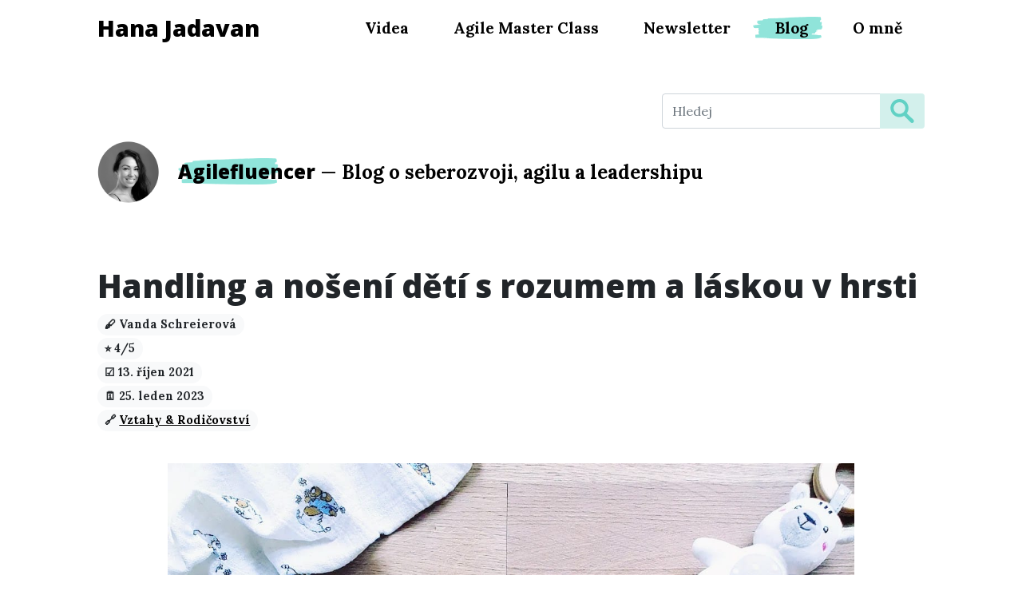

--- FILE ---
content_type: text/html; charset=utf-8
request_url: https://hanajadavan.cz/blog/handling-a-noseni-deti-s-rozumem-a-laskou-v-hrsti
body_size: 8803
content:

<!DOCTYPE html>
<html lang="cs-cz" prefix="og: https://ogp.me/ns#">

<head>
    <meta charset="utf-8">
<meta http-equiv="X-UA-Compatible" content="IE=edge">
<meta name="viewport" content="width=device-width, initial-scale=1">
<meta name="description" content="">
<link rel="icon" href="https://hanajadavan.cz/assets/favicon.png?h=1767995282425">
<link rel="stylesheet" type="text/css" href="https://hanajadavan.cz/css/bootstrap.min.css?h=1767995282425">
<link rel="stylesheet" type="text/css" href="https://hanajadavan.cz/css/site.css?h=1767995282425">

<link rel="alternate" type="application/atom+xml" title="#Agilefluencer - Hana Jadavan" href="https://hanajadavan.cz/rss.xml">

<title>Handling a nošení dětí s rozumem a láskou v hrsti | Blog #Agilefluencer | Seberozvoj a knihy | Hana Jadavan</title>


    <meta name="description" content="👍 Proč si ji přečíst: Jestli si nejste jistí, jak s malým miminkem správně manipulovat, v této knize najdete vše podstatné od nošení v náručí, šátku i nosítku, přes koupání a oblékání, až po základní info o psychomotorickém vývoji dítěte a jeho přirozené podpoře. Jako bonus získáte i tipy na kompenzační cvičení pro rodiče, které přinesou úlevu značně namáhaným zádům (kdo ještě nenosil dítě celé dny v náručí, nepochopí).">
<meta property="og:type" content="article" />
<meta property="og:locale" content="cs_CZ" />
<meta property="og:url" content="https://hanajadavan.cz/blog/handling-a-noseni-deti-s-rozumem-a-laskou-v-hrsti" />
<meta property="og:title" content="Handling a nošení dětí s rozumem a láskou v hrsti - Vanda Schreierová" />
<meta property="og:description" content="👍 Proč si ji přečíst: Jestli si nejste jistí, jak s malým miminkem správně manipulovat, v této knize najdete vše podstatné od nošení v náručí, šátku i nosítku, přes koupání a oblékání, až po základní info o psychomotorickém vývoji dítěte a jeho přirozené podpoře. Jako bonus získáte i tipy na kompenzační cvičení pro rodiče, které přinesou úlevu značně namáhaným zádům (kdo ještě nenosil dítě celé dny v náručí, nepochopí)." />
<meta property="article:author" content="Hana Jadavan" />

    <meta property="og:image" content="https://hanajadavan.cz/assets/handling-a-noseni-deti-s-rozumem-a-laskou-v-hrsti.jpg" />
    <meta property="og:image:alt" content="Handling a nošení dětí s rozumem a láskou v hrsti - Vanda Schreierová" />


</head>

<body>
    <div class="container mb-5">
    <nav class="navbar navbar-expand-lg">
        <a class="navbar-brand hf" href="https://hanajadavan.cz">Hana Jadavan</a>
        <button class="navbar-toggler" type="button" data-bs-toggle="collapse" data-bs-target="#navigation-toggle"
            aria-controls="navigation-toggle" aria-expanded="false" aria-label="Toggle navigation">
            <svg height="32px" id="Layer_1" style="enable-background:new 0 0 32 32;" version="1.1" viewBox="0 0 32 32"
                width="32px" xml:space="preserve" xmlns="http://www.w3.org/2000/svg"
                xmlns:xlink="http://www.w3.org/1999/xlink">
                <path
                    d="M4,10h24c1.104,0,2-0.896,2-2s-0.896-2-2-2H4C2.896,6,2,6.896,2,8S2.896,10,4,10z M28,14H4c-1.104,0-2,0.896-2,2  s0.896,2,2,2h24c1.104,0,2-0.896,2-2S29.104,14,28,14z M28,22H4c-1.104,0-2,0.896-2,2s0.896,2,2,2h24c1.104,0,2-0.896,2-2  S29.104,22,28,22z" />
            </svg>
        </button>

        <div class="navbar-links collapse navbar-collapse justify-content-end" id="navigation-toggle">
            <ul class="navbar-nav">
                <li class="nav-item">
                    <a class="nav-link " href="https://hanajadavan.cz/videa">Videa</a>
                </li>
                <li class="nav-item">
                    <a class="nav-link " href="https://hanajadavan.cz/agile-master-class">Agile Master Class</a>
                </li>
<!--                <li class="nav-item">-->
<!--                    <a class="nav-link " href="https://hanajadavan.cz/webinar">Webinář</a>-->
<!--                </li>-->
                <li lable="nav-item">
                    <a class="nav-link" target="_blank" href="https://hanajadavan.substack.com">Newsletter</a>
                </li>
                <li class="nav-item">
                    <a class="nav-link nav-link-mint nav-link-mint-active" href="https://hanajadavan.cz/blog">Blog</a>
                </li>
                <li class="nav-item">
                    <a class="nav-link " href="https://hanajadavan.cz/o-mne">O mně</a>
                </li>
            </ul>
        </div>

    </nav>
</div>

    <div class="container blog">
        
<div class="row">
    <div class="col-md-4 offset-md-8 mb-3">
        <form method="GET" action="https://hanajadavan.cz/blog/search">
            <div class="input-group">
                <input id="search-input" name="q" type="text" class="form-control" placeholder="Hledej" />
                <button id="search-button" type="submit" class="btn btn-main-mint-bright">
                    <svg xmlns="http://www.w3.org/2000/svg" height="30px" version="1.1" viewBox="-1 0 136 136.21852"
                        width="30px">
                        <g id="surface1">
                            <path
                                d="M 93.148438 80.832031 C 109.5 57.742188 104.03125 25.769531 80.941406 9.421875 C 57.851562 -6.925781 25.878906 -1.460938 9.53125 21.632812 C -6.816406 44.722656 -1.351562 76.691406 21.742188 93.039062 C 38.222656 104.707031 60.011719 105.605469 77.394531 95.339844 L 115.164062 132.882812 C 119.242188 137.175781 126.027344 137.347656 130.320312 133.269531 C 134.613281 129.195312 134.785156 122.410156 130.710938 118.117188 C 130.582031 117.980469 130.457031 117.855469 130.320312 117.726562 Z M 51.308594 84.332031 C 33.0625 84.335938 18.269531 69.554688 18.257812 51.308594 C 18.253906 33.0625 33.035156 18.269531 51.285156 18.261719 C 69.507812 18.253906 84.292969 33.011719 84.328125 51.234375 C 84.359375 69.484375 69.585938 84.300781 51.332031 84.332031 C 51.324219 84.332031 51.320312 84.332031 51.308594 84.332031 Z M 51.308594 84.332031 "
                                style=" stroke:none;fill-rule:nonzero;fill:#61d1c4;fill-opacity:1;" />
                        </g>
                    </svg>
                </button>
            </div>
        </form>
    </div>
</div>

        <div class="row mbh-1">
    <div class="col-auto">
        <a href="https://hanajadavan.cz/blog">
            <img class="img-fluid rounded" alt="Hana Jadavan - Agilefluencer" src="https://hanajadavan.cz/assets/agilefluencer_profile_c2.png" />
        </a>
    </div>

    <div class="col my-auto">
        <p class="lead mn blog-subheader">
            <a href="https://hanajadavan.cz/blog">
                <span class="brush-2-mint hf">Agilefluencer</span> &mdash; <strong>Blog o seberozvoji, agilu a leadershipu</strong>
            </a>
        </p>
    </div>

</div>

        <h1>Handling a nošení dětí s rozumem a láskou v hrsti</h1>


<p class="mbh-0 post-badges">
    
    <span class="badge rounded-pill bg-light text-dark">🖋️&nbsp;Vanda Schreierová</span><br/>
    <span class="badge rounded-pill bg-light text-dark">⭐&nbsp;4/5</span><br/>
    <span class="badge rounded-pill bg-light text-dark">☑️️&nbsp;13. říjen 2021</span><br/>
    <span class="badge rounded-pill bg-light text-dark">🗓️&nbsp;25. leden 2023</span><br/>
    


    
    <span class="badge rounded-pill bg-light text-dark">🔗
        <a href="https://hanajadavan.cz/blog/recenze-chytrych-knih/vztahy-a-rodicovstvi">Vztahy & Rodičovství</a>
    </span>
    
</p>

        
    <div class="row mbh-1">
        <div class="col-10 mx-auto text-center post-image">
            <img class="img-fluid" src="https://hanajadavan.cz/assets/blog/handling-a-noseni-deti-s-rozumem-a-laskou-v-hrsti.jpg" alt="Handling a nošení dětí s rozumem a láskou v hrsti - Vanda Schreierová" />
        </div>
    </div>


        <div class="post-content">
        <p>👍 <strong>Proč si ji přečíst:</strong> Jestli si nejste jistí, jak s malým miminkem správně manipulovat, v této knize najdete vše podstatné od nošení v náručí, šátku i nosítku, přes koupání a oblékání, až po základní info o psychomotorickém vývoji dítěte a jeho přirozené podpoře. Jako bonus získáte i tipy na kompenzační cvičení pro rodiče, které přinesou úlevu značně namáhaným zádům (kdo ještě nenosil dítě celé dny v náručí, nepochopí). Co ale oceníte určitě, je to, že ke knížce dostanete také přístup k videím, kde je vše hezky názorně a srozumitelně ukázáno. Díky knížce získáte jistotu ve svých pohybech a vědomí, že je miminku vaše manipulace příjemná a nezaděláváte mu na nějaký pozdější problém.</p> 
<p>❤️ <strong>Co mi dala: </strong>Jsem opravdu ráda, že jsem si knížku přečetla - moc mi pomohla. A mému muži také. Už jsem to tu zmiňovala dříve - poprvé v životě jsme oba malé miminko drželi v náručí až v porodnici, kdy se na svět vylíhl náš prcek. Jo, něco si natrénujete v předporodním kurzu, ale panenka a živé dítě je fakt krapet rozdíl. Nějaká intuice samozřejmě taky funguje, ale občas to chce více pokusů (a omylů), než přijdete na to, jak to udělat, aby šly změny poloh miminka plynuleji, převlékání rychleji, přebalování a koupání veseleji. A přesně v tomto všem nám knížka pomohla. Z miminka tak nebyl pokusný králík našich neohrabaných pohybů, ale spokojený uzlíček vrnící v náručí (pokud teda zrovna neřval, protože mu nešlo usnout, ale to už je jiný příběh 😀).</p> 
<p>⭐<strong> 4 z 5:</strong> Takhle... Co se formy týče, knížce by hodně prospěl editor - často se v ní na více místech opakují ty samé odstavce a některé části připomínají spíše vykopírované slidy s velmi heslovitým způsobem vysvětlení. Ale obecně mi co do obsahu přišla skvělá a díky doprovodným videím neskutečně nápomocná. Můžete si samozřejmě na internetu najít jakákoliv videa, která vám v tomhle ohledu mohu také pomoci, ale pokud máte rádi informace i v psané formě, tato kombinace kniha + video pro vás bude skvělá volba. Obzvlášť pokud jste, co se dětí týče, podobně nepolíbené lamy, jako jsme byli já a můj muž 🙂</p> 
        </div>
        

        
    <div class="row mb-4 text-center">
        <span class="btn-arrow-down">&nbsp;</span>
        <h2>Přečtěte si také</h2>
    </div>
    <div class="row row-cols-1 row-cols-md-3 g-4 post-related-posts">
                    
        <div class="col mx-auto">
            <div class="card h-100 mb-3">
    
        <a href="https://hanajadavan.cz/blog/pece-o-novorozence-a-kojence">
            <img src="https://hanajadavan.cz/assets/blog/pece-o-novorozence-a-kojence_preview.jpg" loading="lazy" class="card-img-top" alt="Handling a nošení dětí s rozumem a láskou v hrsti - Vanda Schreierová">
        </a>
    
    <div class="card-body">
        <h3 class="card-title mb-4"><a href="https://hanajadavan.cz/blog/pece-o-novorozence-a-kojence">
                Péče o novorozence a kojence
            </a></h3>
        
        <p class="card-text">
            
            <span class="badge rounded-pill bg-light text-dark">⭐ 4/5</span>
            
            <span class="badge rounded-pill bg-light text-dark">🖋️ Martin Gregora, Magdalé...</span>            
        </p>
        

        

        
        
        <p class="card-text mt-2"><small>👍 Proč si ji přečíst: Takové to když vidíte miminko takhle zblízka úplně poprvé v životě, nebo se ještě peče v bříšku a vy se děsíte, jestli se o něj pak vůbec... <a href="https://hanajadavan.cz/blog/pece-o-novorozence-a-kojence">číst dále</a></small></p>
        

        
        <p class="card-text"><small class="text-muted">23. leden 2023</small></p>
        
    </div>
</div>

        </div>
                    
        <div class="col mx-auto">
            <div class="card h-100 mb-3">
    
        <a href="https://hanajadavan.cz/blog/montessori-miminko">
            <img src="https://hanajadavan.cz/assets/blog/montessori-miminko_preview.jpg" loading="lazy" class="card-img-top" alt="Handling a nošení dětí s rozumem a láskou v hrsti - Vanda Schreierová">
        </a>
    
    <div class="card-body">
        <h3 class="card-title mb-4"><a href="https://hanajadavan.cz/blog/montessori-miminko">
                Montessori miminko
            </a></h3>
        
        <p class="card-text">
            
            <span class="badge rounded-pill bg-light text-dark">⭐ 5/5</span>
            
            <span class="badge rounded-pill bg-light text-dark">🖋️ Simone Davies, Junnifa ...</span>            
        </p>
        

        

        
        
        <p class="card-text mt-2"><small>Kniha vyšla v češtině v srpnu 2022, a protože jsem měla zrovna rozečtenou navazující knížku Montessori batole, která mi přišla skvělá, nemohla jsem jinak, než &#34;... <a href="https://hanajadavan.cz/blog/montessori-miminko">číst dále</a></small></p>
        

        
        <p class="card-text"><small class="text-muted">6. září 2022</small></p>
        
    </div>
</div>

        </div>
                    
        <div class="col mx-auto">
            <div class="card h-100 mb-3">
    
        <a href="https://hanajadavan.cz/blog/pohybove-hry-s-detatkem">
            <img src="https://hanajadavan.cz/assets/blog/pohybove-hry-s-detatkem_preview.jpg" loading="lazy" class="card-img-top" alt="Handling a nošení dětí s rozumem a láskou v hrsti - Vanda Schreierová">
        </a>
    
    <div class="card-body">
        <h3 class="card-title mb-4"><a href="https://hanajadavan.cz/blog/pohybove-hry-s-detatkem">
                Pohybové hry s děťátkem
            </a></h3>
        
        <p class="card-text">
            
            <span class="badge rounded-pill bg-light text-dark">⭐ 4/5</span>
            
            <span class="badge rounded-pill bg-light text-dark">🖋️ Liesel Polinski</span>            
        </p>
        

        

        
        
        <p class="card-text mt-2"><small>👍 Proč si ji přečíst: Praktický průvodce pro všechny, kdo chtějí aktivně rozvíjet své miminko během prvního roku života. Autorka podrobně popisuje, jaké pohybo... <a href="https://hanajadavan.cz/blog/pohybove-hry-s-detatkem">číst dále</a></small></p>
        

        
        <p class="card-text"><small class="text-muted">10. prosinec 2024</small></p>
        
    </div>
</div>

        </div>
    
    </div>


        <div class="row mth-1">
    <div class="offset-1 col-10 small text-muted clearfix">
        <img class="rounded float-start img-profile" src="https://hanajadavan.cz/assets/hanajadavan_profile_blog.jpg"
            title="Hana Jadavan" />

        <h5>Děkuji za přečtení! ❤️</h5>
        <p>Ahoj, jmenuju se <strong>Hanka</strong>. Jsem člověk s nejvíc nudným životním příběhem. Vážně. Žádná
            existenční krize ani
            smrtelná nemoc, škola mě bavila, nulové drama při dospívání, fungující rodina, partneři byli skvělí hoši.
            Chápete - všichni lidé, kteří se profesionálně věnují seberozvoji, mají nějaký kulervoucí příběh. Ale já ne.
            Já nikdy neměla ani cigaretu… Moje divnost je teda v tom, že jsem úplně normální 😀 Jestli vás i přesto
            zajímá víc, <a href="https://hanajadavan.cz/blog/hanajadavan-muj-pribeh">tady je můj příběh.</a>
        </p>
    </div>
</div>

        
    </div>
    <footer class="container blog">
    
<div class="row mth-1 p-4 bg newsletter-block">

    <div class="col-sm-8 offset-sm-2 text-center">
        <h3>Baví vás chytré knihy a rádi rostete? </h3>
        <p class="mt-3">
            Přihlaste se k odběru newsletteru a já vám čas od času pošlu ta nejlepší
            doporučení z oblasti seberozvoje, leadershipu a agilu.
        </p>

        <p>
            <a href="https://hanajadavan.substack.com" target="_blank" class="btn btn-main btn-lg" aria-label="Přejít na substack.com kde se lze přihlísit k newsletteru">
                Chci newsletter
            </a>
        </p>
        <p class="small muted mt-3">Po kliknutí budete přesměrováni na Substack.</a>


        <p class="mt-4">
            Nechcete klikat na zajíce v pytli?<br/><a href="https://hanajadavan.substack.com/archive" target="_blank">Prohlédněte si dřívější vydání newsletteru.</a>
        </p>
    </div>
</div>


    
<div class="row mth-0">
    <div class="col-md text-center mbh-0">
        <a href="https://hanajadavan.cz/blog" class="btn btn-arrow-left">
            Zpět na blog
        </a>
    </div>
    <div class="col-md text-center mbh-0">
        <a href="https://hanajadavan.cz/blog/hanajadavan-muj-pribeh" class="btn btn-arrow-right">
            Ukaž, kdo tento blog píše
        </a>
    </div>
</div>


    <div class="row mth-1 mb-4">
        <div class="col-10 offset-1 text-center">
            <p>Chcete mi něco vzkázat?</p>
            <p>
                Napište mi na <span class="hf">
                    hana@jadavan.com
                </span>
            </p>
            <p>
                <small class="text-muted">Pokud vám odpověď nepřijde hned, nemějte žádné obavy! Na emaily obvykle
                    odpovídám v blocích, mezitím svůj čas trávím tvořením hodnoty pro vás. Odpovím vždy nejpozději do
                    několika dnů.</small>
            </p>
        </div>
    </div>

    <div class="row mbh-1">
        <div class="col-10 offset-1 text-center">
    <a href="https://www.instagram.com/hanajadavan/" target="_blank" rel="noopener" class="social-icon">
        <svg xmlns="http://www.w3.org/2000/svg" fill="currentColor" viewBox="0 0 16 16">
            <path d="M8 0C5.829 0 5.556.01 4.703.048 3.85.088 3.269.222 2.76.42a3.917 3.917 0 0 0-1.417.923A3.927 3.927 0 0 0 .42 2.76C.222 3.268.087 3.85.048 4.7.01 5.555 0 5.827 0 8.001c0 2.172.01 2.444.048 3.297.04.852.174 1.433.372 1.942.205.526.478.972.923 1.417.444.445.89.719 1.416.923.51.198 1.09.333 1.942.372C5.555 15.99 5.827 16 8 16s2.444-.01 3.298-.048c.851-.04 1.434-.174 1.943-.372a3.916 3.916 0 0 0 1.416-.923c.445-.445.718-.891.923-1.417.197-.509.332-1.09.372-1.942C15.99 10.445 16 10.173 16 8s-.01-2.445-.048-3.299c-.04-.851-.175-1.433-.372-1.941a3.926 3.926 0 0 0-.923-1.417A3.911 3.911 0 0 0 13.24.42c-.51-.198-1.092-.333-1.943-.372C10.443.01 10.172 0 7.998 0h.003zm-.717 1.442h.718c2.136 0 2.389.007 3.232.046.78.035 1.204.166 1.486.275.373.145.64.319.92.599.28.28.453.546.598.92.11.281.24.705.275 1.485.039.843.047 1.096.047 3.231s-.008 2.389-.047 3.232c-.035.78-.166 1.203-.275 1.485a2.47 2.47 0 0 1-.599.919c-.28.28-.546.453-.92.598-.28.11-.704.24-1.485.276-.843.038-1.096.047-3.232.047s-2.39-.009-3.233-.047c-.78-.036-1.203-.166-1.485-.276a2.478 2.478 0 0 1-.92-.598 2.48 2.48 0 0 1-.6-.92c-.109-.281-.24-.705-.275-1.485-.038-.843-.046-1.096-.046-3.233 0-2.136.008-2.388.046-3.231.036-.78.166-1.204.276-1.486.145-.373.319-.64.599-.92.28-.28.546-.453.92-.598.282-.11.705-.24 1.485-.276.738-.034 1.024-.044 2.515-.045v.002zm4.988 1.328a.96.96 0 1 0 0 1.92.96.96 0 0 0 0-1.92zm-4.27 1.122a4.109 4.109 0 1 0 0 8.217 4.109 4.109 0 0 0 0-8.217zm0 1.441a2.667 2.667 0 1 1 0 5.334 2.667 2.667 0 0 1 0-5.334z" />
        </svg>
    </a>

    <a href="https://twitter.com/HanaJadavan" target="_blank" rel="noopener" class="social-icon">
        <svg xmlns="http://www.w3.org/2000/svg" fill="currentColor" viewBox="0 0 512 512">            
            <path d="M459.37 151.716c.325 4.548.325 9.097.325 13.645 0 138.72-105.583 298.558-298.558 298.558-59.452 0-114.68-17.219-161.137-47.106 8.447.974 16.568 1.299 25.34 1.299 49.055 0 94.213-16.568 130.274-44.832-46.132-.975-84.792-31.188-98.112-72.772 6.498.974 12.995 1.624 19.818 1.624 9.421 0 18.843-1.3 27.614-3.573-48.081-9.747-84.143-51.98-84.143-102.985v-1.299c13.969 7.797 30.214 12.67 47.431 13.319-28.264-18.843-46.781-51.005-46.781-87.391 0-19.492 5.197-37.36 14.294-52.954 51.655 63.675 129.3 105.258 216.365 109.807-1.624-7.797-2.599-15.918-2.599-24.04 0-57.828 46.782-104.934 104.934-104.934 30.213 0 57.502 12.67 76.67 33.137 23.715-4.548 46.456-13.32 66.599-25.34-7.798 24.366-24.366 44.833-46.132 57.827 21.117-2.273 41.584-8.122 60.426-16.243-14.292 20.791-32.161 39.308-52.628 54.253z" />
        </svg>
    </a>

    <a href="https://www.linkedin.com/in/hanajadavan/" target="_blank" rel="noopener" class="social-icon">
        <svg xmlns="http://www.w3.org/2000/svg" fill="currentColor" viewBox="0 0 16 16">
            <path d="M0 1.146C0 .513.526 0 1.175 0h13.65C15.474 0 16 .513 16 1.146v13.708c0 .633-.526 1.146-1.175 1.146H1.175C.526 16 0 15.487 0 14.854V1.146zm4.943 12.248V6.169H2.542v7.225h2.401zm-1.2-8.212c.837 0 1.358-.554 1.358-1.248-.015-.709-.52-1.248-1.342-1.248-.822 0-1.359.54-1.359 1.248 0 .694.521 1.248 1.327 1.248h.016zm4.908 8.212V9.359c0-.216.016-.432.08-.586.173-.431.568-.878 1.232-.878.869 0 1.216.662 1.216 1.634v3.865h2.401V9.25c0-2.22-1.184-3.252-2.764-3.252-1.274 0-1.845.7-2.165 1.193v.025h-.016a5.54 5.54 0 0 1 .016-.025V6.169h-2.4c.03.678 0 7.225 0 7.225h2.4z" />
        </svg>
    </a>

    
    <a href="https://hanajadavan.cz/rss.xml" target="_blank" rel="noopener" class="social-icon">
        <svg version="1.1" id="Capa_1" xmlns="http://www.w3.org/2000/svg" xmlns:xlink="http://www.w3.org/1999/xlink" viewBox="0 0 438.536 438.536" fill="currentColor" xml:space="preserve">
            <g>
                <path d="M414.41,24.123C398.333,8.042,378.963,0,356.315,0H82.228C59.58,0,40.21,8.042,24.126,24.123
		C8.045,40.207,0.003,59.576,0.003,82.225v274.084c0,22.647,8.042,42.018,24.123,58.102c16.084,16.084,35.454,24.126,58.102,24.126
		h274.084c22.648,0,42.018-8.042,58.095-24.126c16.084-16.084,24.126-35.454,24.126-58.102V82.225
		C438.532,59.576,430.49,40.204,414.41,24.123z M135.475,354.741c-7.142,7.132-15.752,10.704-25.841,10.704
		c-10.085,0-18.699-3.572-25.837-10.704c-7.137-7.139-10.708-15.756-10.708-25.844c0-10.082,3.571-18.699,10.708-25.838
		c7.139-7.139,15.752-10.704,25.837-10.704c10.089,0,18.702,3.565,25.841,10.704c7.135,7.139,10.706,15.756,10.706,25.838
		C146.181,338.985,142.613,347.603,135.475,354.741z M243.818,362.585c-1.902,1.902-4.093,2.847-6.57,2.847h-36.54
		c-2.475,0-4.567-0.801-6.28-2.423c-1.714-1.615-2.667-3.661-2.856-6.139c-2.093-29.308-13.608-54.434-34.546-75.377
		c-20.937-20.93-46.059-32.448-75.374-34.543c-2.474-0.185-4.521-1.137-6.136-2.848c-1.619-1.711-2.428-3.806-2.428-6.283v-36.543
		c0-2.475,0.953-4.665,2.855-6.567c1.903-1.903,4.187-2.758,6.854-2.57c44.158,2.474,81.843,19.323,113.058,50.537
		c31.217,31.221,48.064,68.898,50.535,113.062C246.584,358.403,245.722,360.682,243.818,362.585z M353.451,362.585
		c-1.903,1.902-4.087,2.854-6.563,2.854h-36.546c-2.474,0-4.568-0.856-6.279-2.567s-2.663-3.806-2.854-6.283
		c-1.334-38.827-11.946-74.802-31.833-107.921c-19.89-33.12-46.394-59.623-79.514-79.509c-33.12-19.892-69.09-30.502-107.921-31.833
		c-2.474-0.19-4.567-1.143-6.28-2.854c-1.711-1.713-2.568-3.809-2.568-6.283V91.644c0-2.474,0.953-4.661,2.855-6.567
		c1.713-1.903,3.9-2.758,6.567-2.565c29.309,0.95,57.624,6.276,84.936,15.987c27.312,9.704,52.056,22.98,74.235,39.825
		c22.176,16.842,41.686,36.354,58.525,58.529c16.841,22.175,30.122,46.921,39.831,74.23c9.702,27.315,15.037,55.631,15.984,84.938
		C356.407,358.69,355.556,360.874,353.451,362.585z" />
            </g>
        </svg>
    </a>
    

</div>

    </div>

    <div class="row mb-4">
        <div class="col-6 offset-3 text-center">
            <small class="text-muted">Copyright &copy; Hana Jadavan 2026</small>
        </div>
    </div>
</footer>

    <script type="text/javascript" src="https://hanajadavan.cz/js/bootstrap.bundle.min.js?h=1767995282425"></script>
<script type="text/javascript" src="https://hanajadavan.cz/js/site.js?h=1767995282425"></script>
<script type="module" src="https://hanajadavan.cz/js/lite-youtube.min.js?h=1767995282425"></script>
<script type="module" src="https://hanajadavan.cz/js/lite-vimeo.min.js?h=1767995282425"></script>


    
<!-- Google tag (gtag.js) -->
<script async src="https://www.googletagmanager.com/gtag/js?id=G-LRSC66P6XF"></script>
<script>
    window.dataLayer = window.dataLayer || [];

    function gtag() {
        dataLayer.push(arguments);
    }
    gtag('js', new Date());
    gtag('config', 'G-LRSC66P6XF');
</script>
<script defer src="https://umami.jadavan.com/script.js" data-website-id="eb4416e5-2e94-4dfc-9e72-93b3cd9dbaa9"></script>


</body>

</html>


--- FILE ---
content_type: image/svg+xml
request_url: https://hanajadavan.cz/assets/arrow_right_mint.svg
body_size: 300
content:
<svg version="1.1" xmlns="http://www.w3.org/2000/svg" viewBox="0 0 215.75947834998374 25.625728897085196" width="431.5189566999675" height="51.25145779417039">
  <!-- svg-source:excalidraw -->
  
  <defs>
    <style>
      @font-face {
        font-family: "Virgil";
        src: url("https://excalidraw.com/Virgil.woff2");
      }
      @font-face {
        font-family: "Cascadia";
        src: url("https://excalidraw.com/Cascadia.woff2");
      }
    </style>
  </defs>
  <g stroke-linecap="round"><g transform="translate(10.008699067682073 11.765805174410389) rotate(0 97.8710401073098 1.0470592741322093)"><path d="M2.23 -1.77 C34.62 -1.95, 163.14 0.57, 195.75 0.95 M-0.01 3.45 C31.92 3.44, 160.83 3.97, 193.74 3.84" stroke="#61d1c4" stroke-width="4" fill="none"></path></g><g transform="translate(10.008699067682073 11.765805174410389) rotate(0 97.8710401073098 1.0470592741322093)"><path d="M163.02 14.68 C173.32 13.68, 182.56 2.98, 194.95 2.69 M166.58 15.29 C175.44 9.18, 181.92 9.62, 193.94 5.4" stroke="#61d1c4" stroke-width="4" fill="none"></path></g><g transform="translate(10.008699067682073 11.765805174410389) rotate(0 97.8710401073098 1.0470592741322093)"><path d="M163.03 -5.84 C173.63 0.34, 182.86 -3.18, 194.95 2.69 M166.59 -5.23 C175.25 -5.46, 181.73 0.85, 193.94 5.4" stroke="#61d1c4" stroke-width="4" fill="none"></path></g></g></svg>

--- FILE ---
content_type: image/svg+xml
request_url: https://hanajadavan.cz/assets/arrow_left_mint.svg
body_size: 306
content:
<svg version="1.1" xmlns="http://www.w3.org/2000/svg" viewBox="0 0 220.5382177060842 28.442141025048613" width="441.0764354121684" height="56.88428205009723">
  <!-- svg-source:excalidraw -->
  
  <defs>
    <style>
      @font-face {
        font-family: "Virgil";
        src: url("https://excalidraw.com/Virgil.woff2");
      }
      @font-face {
        font-family: "Cascadia";
        src: url("https://excalidraw.com/Cascadia.woff2");
      }
    </style>
  </defs>
  <g stroke-linecap="round"><g transform="translate(13.831938406676045 12.534594810009025) rotate(0 96.43717044636605 1.6864757025152812)"><path d="M-0.25 -2.53 C33 -1.9, 163.7 1.89, 196.71 2.29 M-3.83 2.26 C29.42 3.52, 161.68 6.01, 195.21 5.91" stroke="#61d1c4" stroke-width="4" fill="none"></path></g><g transform="translate(13.831938406676045 12.534594810009025) rotate(0 96.43717044636605 1.6864757025152812)"><path d="M24.57 -10.11 C22.37 -6.68, 13.19 -5.26, 1.44 -1.24 M28.14 -11.57 C20.34 -9.36, 12.29 -8.44, -0.86 -1.77" stroke="#61d1c4" stroke-width="4" fill="none"></path></g><g transform="translate(13.831938406676045 12.534594810009025) rotate(0 96.43717044636605 1.6864757025152812)"><path d="M24.05 10.4 C22.17 9.73, 13.1 7.04, 1.44 -1.24 M27.62 8.94 C20.25 5.41, 12.34 0.59, -0.86 -1.77" stroke="#61d1c4" stroke-width="4" fill="none"></path></g></g></svg>

--- FILE ---
content_type: application/javascript; charset=UTF-8
request_url: https://hanajadavan.cz/js/site.js?h=1767995282425
body_size: 2169
content:
let ui = {};
ui.api = {};
ui.dom = {};
ui.browser = {};
ui.search = {};
ui.utils = {};

ui.api = (function () {
    function handleResponse(response) {
        return response.text().then(text => {
            const data = text && JSON.parse(text);

            if (!response.ok) {
                const error = (data && data.message) || response.statusText;
                return Promise.reject(error);
            }

            return data;
        });
    }

    return {
        get: function (url, headers) {
            return fetch(url, {
                method: "GET",
                headers: headers,
                redirect: "follow"
            }).then(handleResponse);
        },
        post: function (url, data, headers) {
            return fetch(url, {
                method: "POST",
                headers: headers,
                redirect: "follow",
                body: JSON.stringify(data)
            }).then(handleResponse);
        }
    }
})();

ui.dom = (function () {
    return {
        el: function (query) {
            return document.querySelector(query)
        },
        all: function (query) {
            return document.querySelectorAll(query)
        },
        content: function (query, content) {
            document.querySelector(query).innerHTML = content
        },
        onLoad: function (listener) {
            window.addEventListener("DOMContentLoaded", listener)
        },
        onClick: function (query, listener) {
            document.querySelector(query).addEventListener("click", listener)
        },
        onKey: function (query, listener) {
            document.querySelector(query).addEventListener("keydown", listener)
        },
        onPaste: function (query, listener) {
            document.querySelector(query).addEventListener("paste", listener)
        },
        onSubmit: function (query, listener) {
            document.querySelector(query).addEventListener('submit', listener)
        },
        hide: function (query) {
            document.querySelector(query).style.display = "none"
        },
        show: function (query, display = 'block') {
            document.querySelector(query).style.display = display
        },
        toggle: function (query) {
            let e = document.querySelector(query)
            window.getComputedStyle(e).display === "block" ?
                this.hide(e) : this.show(e);
        },
        scroll: function (query) {
            document.querySelector(query).scrollIntoView({
                behavior: 'smooth'
            });
        }
    }
})();

ui.validator = (function () {
    return {
        isEmail: function (email) {
            const re = /^(([^<>()\[\]\\.,;:\s@"]+(\.[^<>()\[\]\\.,;:\s@"]+)*)|(".+"))@((\[[0-9]{1,3}\.[0-9]{1,3}\.[0-9]{1,3}\.[0-9]{1,3}\])|(([a-zA-Z\-0-9]+\.)+[a-zA-Z]{2,}))$/;
            return re.test(String(email).toLowerCase());
        }
    }
})();

ui.browser = (function () {
    return {
        redirect: function (location) {
            window.location.replace(location)
        }
    }
})();

ui.search = function (input, results) {
    const params = new URLSearchParams(document.location.search.substring(1));
    const q = params.get('q')
    if (!q || (q && q.trim().length == 0)) {
        ui.dom.el(input).focus()
        return
    }
    ui.dom.el(input).value = q
}

ui.utils = (function () {
    return {
        countdownDays: function (endDate, elementId) {
            const now = new Date();
            const end = new Date(endDate);
            const element = document.getElementById(elementId);

            if (!element) {
                console.error(`Element with ID ${elementId} not found`);
                return;
            }

            if (now > end) {
                element.textContent = '';
                return;
            }

            const difference = end.getTime() - now.getTime();
            const days = Math.floor(difference / (1000 * 60 * 60 * 24));

            if (days === 0) {
                element.textContent = 'Dnes je ten den!';
                return;
            }

            switch (days) {
                case 1:
                    element.textContent = `Zbývá ${days} den`;
                    break;
                case 2:
                case 3:
                case 4:
                    element.textContent = `Zbývají ${days} dny`;
                    break;
                default:
                    element.textContent = `Zbývá ${days} dnů`;
            }
        }
    }
})();

// ui.dom.onLoad(function () {
//     const CC = 'hanajadavancc'
//     const ccAllowed = Cookies.get(CC)
//     if (typeof ccAllowed === "undefined") {
//         ui.dom.show('.cookie-consent')
//         ui.dom.show('.cookie-consent-buttons')

//         const allowAll = () => {
//             Cookies.set(CC, 'enabled', { expires: 365 })
//             analytics()
//         }
//         const allowNone = () => {
//             Cookies.set(CC, 'disabled', { expires: 14 })
//         }

//         ui.dom.onClick("#cc-btn-all", function () {
//             ui.dom.hide('.cookie-consent')
//             allowAll()
//         })
//         ui.dom.onClick("#cc-btn-none", function () {
//             ui.dom.hide('.cookie-consent')
//             allowNone()
//         })
//         ui.dom.onClick("#cc-btn-settings", function () {
//             ui.dom.hide('.cookie-consent-buttons')
//             ui.dom.show('.cookie-consent-settings')
//         })
//         ui.dom.onClick("#cc-btn-back", function () {
//             ui.dom.hide('.cookie-consent-settings')
//             ui.dom.show('.cookie-consent-buttons')
//         })
//         ui.dom.onClick("#cc-btn-s-all", function () {
//             ui.dom.hide('.cookie-consent')
//             allowAll()
//         })
//         ui.dom.onClick("#cc-btn-s-none", function () {
//             ui.dom.hide('.cookie-consent')
//             allowNone()
//         })
//         ui.dom.onClick("#cc-btn-s-some", function () {
//             ui.dom.hide('.cookie-consent')
//             if (ui.dom.el('#cc-sw-analcook').checked) {
//                 allowAll()
//             } else {
//                 allowNone()
//             }
//         })
//     }
//     if (ccAllowed == 'enabled') {
//         analytics()
//     }
// })

// // https://cdn.jsdelivr.net/npm/js-cookie@3.0.1/dist/js.cookie.min.js
// /*! js-cookie v3.0.1 | MIT */
// !function (e, t) { "object" == typeof exports && "undefined" != typeof module ? module.exports = t() : "function" == typeof define && define.amd ? define(t) : (e = e || self, function () { var n = e.Cookies, o = e.Cookies = t(); o.noConflict = function () { return e.Cookies = n, o } }()) }(this, (function () { "use strict"; function e(e) { for (var t = 1; t < arguments.length; t++) { var n = arguments[t]; for (var o in n) e[o] = n[o] } return e } return function t(n, o) { function r(t, r, i) { if ("undefined" != typeof document) { "number" == typeof (i = e({}, o, i)).expires && (i.expires = new Date(Date.now() + 864e5 * i.expires)), i.expires && (i.expires = i.expires.toUTCString()), t = encodeURIComponent(t).replace(/%(2[346B]|5E|60|7C)/g, decodeURIComponent).replace(/[()]/g, escape); var c = ""; for (var u in i) i[u] && (c += "; " + u, !0 !== i[u] && (c += "=" + i[u].split(";")[0])); return document.cookie = t + "=" + n.write(r, t) + c } } return Object.create({ set: r, get: function (e) { if ("undefined" != typeof document && (!arguments.length || e)) { for (var t = document.cookie ? document.cookie.split("; ") : [], o = {}, r = 0; r < t.length; r++) { var i = t[r].split("="), c = i.slice(1).join("="); try { var u = decodeURIComponent(i[0]); if (o[u] = n.read(c, u), e === u) break } catch (e) { } } return e ? o[e] : o } }, remove: function (t, n) { r(t, "", e({}, n, { expires: -1 })) }, withAttributes: function (n) { return t(this.converter, e({}, this.attributes, n)) }, withConverter: function (n) { return t(e({}, this.converter, n), this.attributes) } }, { attributes: { value: Object.freeze(o) }, converter: { value: Object.freeze(n) } }) }({ read: function (e) { return '"' === e[0] && (e = e.slice(1, -1)), e.replace(/(%[\dA-F]{2})+/gi, decodeURIComponent) }, write: function (e) { return encodeURIComponent(e).replace(/%(2[346BF]|3[AC-F]|40|5[BDE]|60|7[BCD])/g, decodeURIComponent) } }, { path: "/" }) }));


--- FILE ---
content_type: image/svg+xml
request_url: https://hanajadavan.cz/assets/arrow_down.svg
body_size: 324
content:
<svg version="1.1" xmlns="http://www.w3.org/2000/svg" viewBox="0 0 30.102534370914213 118.21372707933318" width="30.102534370914213" height="118.21372707933318">
  <!-- svg-source:excalidraw -->
  
  <defs>
    <style>
      @font-face {
        font-family: "Virgil";
        src: url("https://excalidraw.com/Virgil.woff2");
      }
      @font-face {
        font-family: "Cascadia";
        src: url("https://excalidraw.com/Cascadia.woff2");
      }
    </style>
  </defs>
  <rect x="0" y="0" width="30.102534370914213" height="118.21372707933318" fill="#ffffff"></rect><g stroke-linecap="round"><g transform="translate(20.918668242864896 8.770765570708875) rotate(358.60419413913525 -5.854390775420143 50.361927547259825)"><path d="M0.35 2.43 C-2.02 18.52, -9.99 81.18, -12.06 97.22 M-2.9 1.29 C-4.57 17.55, -6.12 82.78, -6.69 99.44" stroke="#000000" stroke-width="4" fill="none"></path></g><g transform="translate(20.918668242864896 8.770765570708875) rotate(358.60419413913525 -5.854390775420143 50.361927547259825)"><path d="M-12.64 68.25 C-16.13 78.93, -10.44 95.7, -4.67 97.18 M-15.47 72.65 C-13.91 79.9, -10.01 85.61, -6.74 99.45" stroke="#000000" stroke-width="4" fill="none"></path></g><g transform="translate(20.918668242864896 8.770765570708875) rotate(358.60419413913525 -5.854390775420143 50.361927547259825)"><path d="M7.88 68.86 C-3.36 79.36, -5.42 95.9, -4.67 97.18 M5.05 73.26 C1.43 80.15, 0.16 85.71, -6.74 99.45" stroke="#000000" stroke-width="4" fill="none"></path></g></g></svg>